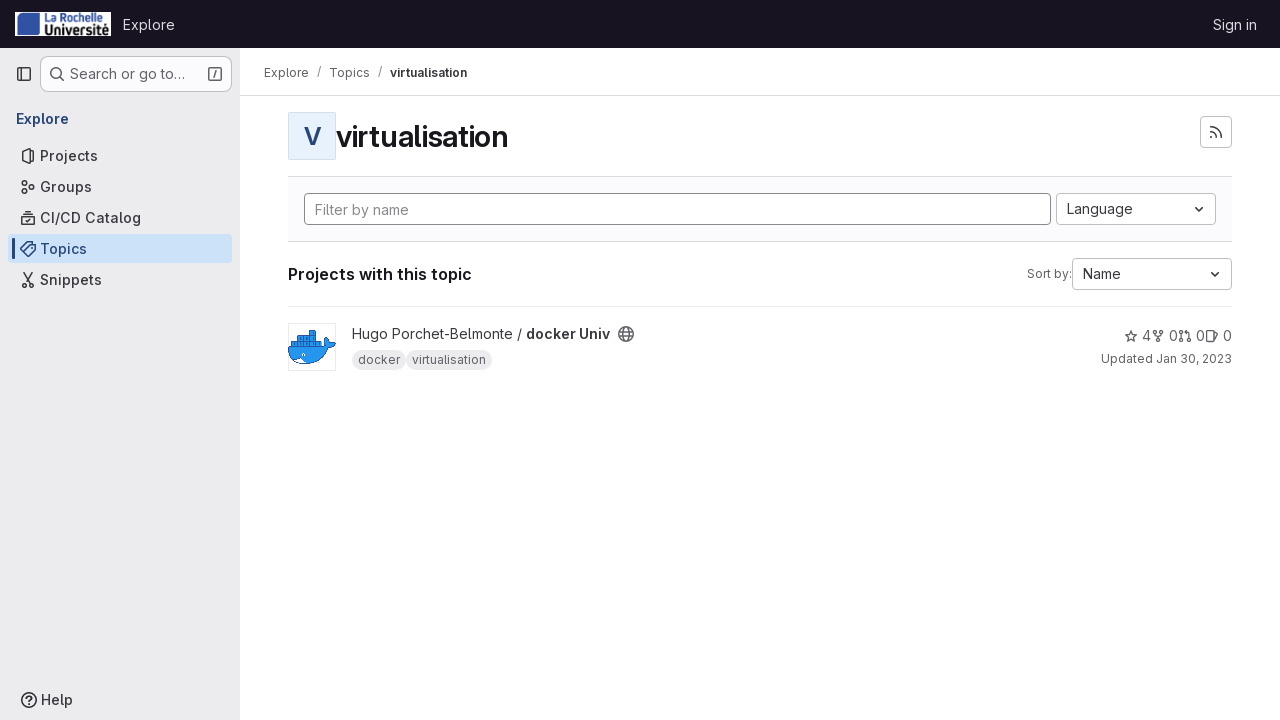

--- FILE ---
content_type: text/javascript; charset=utf-8
request_url: https://gitlab.univ-lr.fr/assets/webpack/commons-pages.admin.groups.index-pages.admin.projects.index-pages.dashboard.groups.index-pages.dashb-d18d9104.6ae16909.chunk.js
body_size: 19370
content:
(this.webpackJsonp=this.webpackJsonp||[]).push([["commons-pages.admin.groups.index-pages.admin.projects.index-pages.dashboard.groups.index-pages.dashb-d18d9104","a9b73706","8ed0f8bf"],{"1I5c":function(t,e,n){"use strict";var i=n("7e18"),o=n("hvGG"),r=n("d85j"),s=n("NnjE"),l=n("4qOP"),a={name:"GlSearchBoxByType",components:{GlClearIconButton:i.a,GlIcon:r.a,GlFormInput:o.a,GlLoadingIcon:s.a},inheritAttrs:!1,model:{prop:"value",event:"input"},props:{value:{type:String,required:!1,default:""},borderless:{type:Boolean,required:!1,default:!1},clearButtonTitle:{type:String,required:!1,default:function(){return Object(l.b)("GlSearchBoxByType.clearButtonTitle","Clear")}},disabled:{type:Boolean,required:!1,default:!1},isLoading:{type:Boolean,required:!1,default:!1},tooltipContainer:{required:!1,default:!1,validator:function(t){return!1===t||"string"==typeof t||t instanceof HTMLElement}}},computed:{inputAttributes(){const t={type:"search",placeholder:Object(l.b)("GlSearchBoxByType.input.placeholder","Search"),...this.$attrs};return t["aria-label"]||(t["aria-label"]=t.placeholder),t},hasValue(){return Boolean(this.value.length)},inputListeners(){return{...this.$listeners,input:this.onInput,focusin:this.onFocusin,focusout:this.onFocusout}},showClearButton(){return this.hasValue&&!this.disabled}},methods:{isInputOrClearButton(t){var e,n;return t===(null===(e=this.$refs.input)||void 0===e?void 0:e.$el)||t===(null===(n=this.$refs.clearButton)||void 0===n?void 0:n.$el)},clearInput(){this.onInput(""),this.focusInput()},focusInput(){this.$refs.input.$el.focus()},onInput(t){this.$emit("input",t)},onFocusout(t){const{relatedTarget:e}=t;this.isInputOrClearButton(e)||this.$emit("focusout",t)},onFocusin(t){const{relatedTarget:e}=t;this.isInputOrClearButton(e)||this.$emit("focusin",t)}}},c=n("tBpV"),u=Object(c.a)(a,(function(){var t=this,e=t._self._c;return e("div",{staticClass:"gl-search-box-by-type"},[e("gl-icon",{staticClass:"gl-search-box-by-type-search-icon",attrs:{name:"search",variant:"subtle"}}),t._v(" "),e("gl-form-input",t._g(t._b({ref:"input",class:{"gl-search-box-by-type-input":!t.borderless,"gl-search-box-by-type-input-borderless":t.borderless},attrs:{value:t.value,disabled:t.disabled}},"gl-form-input",t.inputAttributes,!1),t.inputListeners)),t._v(" "),t.isLoading||t.showClearButton?e("div",{staticClass:"gl-search-box-by-type-right-icons"},[t.isLoading?e("gl-loading-icon",{staticClass:"gl-search-box-by-type-loading-icon"}):t._e(),t._v(" "),t.showClearButton?e("gl-clear-icon-button",{ref:"clearButton",staticClass:"gl-search-box-by-type-clear gl-clear-icon-button",attrs:{title:t.clearButtonTitle,"tooltip-container":t.tooltipContainer},on:{click:function(e){return e.stopPropagation(),t.clearInput.apply(null,arguments)},focusin:t.onFocusin,focusout:t.onFocusout}}):t._e()],1):t._e()],1)}),[],!1,null,null,null);e.a=u.exports},"3CjL":function(t,e,n){var i=n("6+df"),o=n("3ftC");t.exports=function(t,e,n){return void 0===n&&(n=e,e=void 0),void 0!==n&&(n=(n=o(n))==n?n:0),void 0!==e&&(e=(e=o(e))==e?e:0),i(o(t),e,n)}},"6+df":function(t,e){t.exports=function(t,e,n){return t==t&&(void 0!==n&&(t=t<=n?t:n),void 0!==e&&(t=t>=e?t:e)),t}},"7e18":function(t,e,n){"use strict";var i=n("zIFf"),o=n("CbCZ"),r=n("4qOP"),s={name:"ClearIconButton",components:{GlButton:o.a},directives:{GlTooltip:i.a},props:{title:{type:String,required:!1,default:function(){return Object(r.b)("ClearIconButton.title","Clear")}},tooltipContainer:{required:!1,default:!1,validator:function(t){return!1===t||"string"==typeof t||t instanceof HTMLElement}}}},l=n("tBpV"),a=Object(l.a)(s,(function(){return(0,this._self._c)("gl-button",this._g({directives:[{name:"gl-tooltip",rawName:"v-gl-tooltip.hover",value:{container:this.tooltipContainer},expression:"{ container: tooltipContainer }",modifiers:{hover:!0}}],staticClass:"gl-clear-icon-button",attrs:{variant:"default",category:"tertiary",size:"small",name:"clear",icon:"clear",title:this.title,"aria-label":this.title}},this.$listeners))}),[],!1,null,null,null);e.a=a.exports},"93nq":function(t,e,n){"use strict";n("Tznw"),n("IYH6"),n("6yen"),n("OeRx"),n("l/dT"),n("RqS2"),n("Zy7a"),n("cjZU"),n("OAhk"),n("X42P"),n("mHhP"),n("fn0I"),n("UB/6"),n("imhG"),n("B++/"),n("z6RN"),n("47t/"),n("UezY"),n("hG7+"),n("3UXl"),n("iyoE"),n("v2fZ"),n("aFm2"),n("R9qC"),n("ZzK0"),n("BzOf");var i=n("3CjL"),o=n.n(i),r=n("o4PY"),s=n.n(r),l=n("mpVB"),a=n("RK7s"),c=n("q3oM"),u=n("CbCZ"),d=n("NnjE"),f=n("gFTu"),h=n("1I5c"),g=n("b1NL"),p=n("4qOP"),m=n("d85j"),b={name:"GlListboxItem",components:{GlIcon:m.a},props:{isSelected:{type:Boolean,default:!1,required:!1},isFocused:{type:Boolean,default:!1,required:!1},isCheckCentered:{type:Boolean,required:!1,default:!1},isHighlighted:{type:Boolean,default:!1,required:!1}},computed:{checkedClasses(){return this.isCheckCentered?"":"gl-mt-3 gl-self-start"}},methods:{toggleSelection(){this.$emit("select",!this.isSelected)},onKeydown(t){const{code:e}=t;e!==a.d&&e!==a.n||(Object(l.j)(t),this.toggleSelection())}}},y=n("tBpV"),v=Object(y.a)(b,(function(){var t=this,e=t._self._c;return e("li",{class:["gl-new-dropdown-item",{"gl-new-dropdown-item-highlighted":t.isHighlighted}],attrs:{role:"option",tabindex:t.isFocused?0:-1,"aria-selected":t.isSelected},on:{click:t.toggleSelection,keydown:t.onKeydown}},[e("span",{staticClass:"gl-new-dropdown-item-content"},[e("gl-icon",{class:["gl-new-dropdown-item-check-icon",{"gl-invisible":!t.isSelected},t.checkedClasses],attrs:{name:"mobile-issue-close","data-testid":"dropdown-item-checkbox"}}),t._v(" "),e("span",{staticClass:"gl-new-dropdown-item-text-wrapper"},[t._t("default")],2)],1)])}),[],!1,null,null,null).exports,x={name:"GlListboxSearchInput",components:{GlClearIconButton:n("7e18").a,GlIcon:m.a},inheritAttrs:!1,model:{prop:"value",event:"input"},props:{value:{type:String,required:!1,default:""},placeholder:{type:String,required:!1,default:"Search"}},computed:{hasValue(){return Boolean(this.value.length)},inputListeners(){var t=this;return{...this.$listeners,input:function(e){t.$emit("input",e.target.value)}}}},methods:{clearInput(){this.$emit("input",""),this.focusInput()},focusInput(){this.$refs.input.focus()}}},w=Object(y.a)(x,(function(){var t=this,e=t._self._c;return e("div",{staticClass:"gl-listbox-search"},[e("gl-icon",{staticClass:"gl-listbox-search-icon",attrs:{name:"search-sm",size:12}}),t._v(" "),e("input",t._g(t._b({ref:"input",staticClass:"gl-listbox-search-input",attrs:{type:"search","aria-label":t.placeholder,placeholder:t.placeholder},domProps:{value:t.value}},"input",t.$attrs,!1),t.inputListeners)),t._v(" "),t.hasValue?e("gl-clear-icon-button",{staticClass:"gl-listbox-search-clear-button",on:{click:function(e){return e.stopPropagation(),t.clearInput.apply(null,arguments)}}}):t._e()],1)}),[],!1,null,null,null).exports,O={name:"GlListboxGroup",props:{name:{type:String,required:!0},textSrOnly:{type:Boolean,required:!1,default:!1}},created(){this.nameId=s()("gl-listbox-group-")}},S=Object(y.a)(O,(function(){var t=this,e=t._self._c;return e("ul",{staticClass:"gl-mb-0 gl-pl-0",attrs:{role:"group","aria-labelledby":t.nameId}},[e("li",{staticClass:"gl-pb-2 gl-pl-4 gl-pt-3 gl-text-sm gl-font-bold gl-text-strong",class:{"gl-sr-only":t.textSrOnly},attrs:{id:t.nameId,role:"presentation"}},[t._t("group-label",(function(){return[t._v(t._s(t.name))]}))],2),t._v(" "),t._t("default")],2)}),[],!1,null,null,null).exports,I=n("Mb0h");const C=Symbol("null-key"),_=["gl-border-t-1","gl-border-t-solid","gl-border-t-dropdown-divider","gl-pt-1","gl-mt-2"];var j={name:"GlCollapsibleListbox",HEADER_ITEMS_BORDER_CLASSES:["gl-border-b-1","gl-border-b-solid","gl-border-b-dropdown-divider"],events:{GL_DROPDOWN_SHOWN:a.i,GL_DROPDOWN_HIDDEN:a.h},components:{GlBaseDropdown:g.a,GlListboxItem:v,GlListboxGroup:S,GlButton:u.a,GlSearchBoxByType:h.a,GlListboxSearchInput:w,GlLoadingIcon:d.a,GlIntersectionObserver:f.a},model:{prop:"selected",event:"select"},props:{items:{type:Array,required:!1,default:function(){return[]},validator:I.c},selected:{type:[Array,String,Number,null],required:!1,default:function(){return[]}},multiple:{type:Boolean,required:!1,default:!1},toggleText:{type:String,required:!1,default:""},textSrOnly:{type:Boolean,required:!1,default:!1},headerText:{type:String,required:!1,default:""},category:{type:String,required:!1,default:c.o.primary,validator:function(t){return t in c.o}},variant:{type:String,required:!1,default:c.y.default,validator:function(t){return t in c.y}},size:{type:String,required:!1,default:"medium",validator:function(t){return t in c.p}},icon:{type:String,required:!1,default:""},disabled:{type:Boolean,required:!1,default:!1},loading:{type:Boolean,required:!1,default:!1},toggleClass:{type:[String,Array,Object],required:!1,default:null},noCaret:{type:Boolean,required:!1,default:!1},placement:{type:String,required:!1,default:"bottom-start",validator:function(t){return Object.keys(c.x).includes(t)}},isCheckCentered:{type:Boolean,required:!1,default:!1},toggleId:{type:String,required:!1,default:null},toggleAriaLabelledBy:{type:String,required:!1,default:null},listAriaLabelledBy:{type:String,required:!1,default:null},searchable:{type:Boolean,required:!1,default:!1},searching:{type:Boolean,required:!1,default:!1},infiniteScroll:{type:Boolean,required:!1,default:!1},totalItems:{type:Number,required:!1,default:null},infiniteScrollLoading:{type:Boolean,required:!1,default:!1},noResultsText:{type:String,required:!1,default:"No results found"},searchPlaceholder:{type:String,required:!1,default:"Search"},resetButtonLabel:{type:String,required:!1,default:""},showSelectAllButtonLabel:{type:String,required:!1,default:""},block:{type:Boolean,required:!1,default:!1},dropdownOffset:{type:[Number,Object],required:!1,default:void 0},fluidWidth:{type:Boolean,required:!1,default:!1},positioningStrategy:{type:String,required:!1,default:a.l,validator:function(t){return[a.l,a.m].includes(t)}},startOpened:{type:Boolean,required:!1,default:!1},srOnlyResultsLabel:{type:Function,required:!1,default:Object(p.c)("GlCollapsibleListbox.srOnlyResultsLabel","%d result","%d results")}},data:()=>({selectedValues:[],listboxId:s()("listbox-"),searchInputId:s()("listbox-search-input-"),nextFocusedItemIndex:null,searchStr:"",topBoundaryVisible:!0,bottomBoundaryVisible:!0,activeItemId:null,itemIds:new Map}),computed:{ariaLabelledByID(){return this.searchable?this.searchInputId:this.listAriaLabelledBy||this.headerId||this.toggleIdComputed},toggleIdComputed(){return this.toggleId||s()("dropdown-toggle-btn-")},listboxTag(){return!this.hasItems||Object(I.b)(this.items[0])?"ul":"div"},listboxClasses(){return{"top-scrim-visible":!this.topBoundaryVisible,"bottom-scrim-visible":!this.bottomBoundaryVisible,[a.f]:!0}},itemTag(){return"ul"===this.listboxTag?"li":"div"},flattenedOptions(){return Object(I.a)(this.items)},searchHasOptions(){return this.flattenedOptions.length>0&&this.searchStr},hasItems(){return this.items.length>0},listboxToggleText(){var t,e=this;return this.toggleText?this.toggleText:!this.multiple&&this.selectedValues.length?null===(t=this.flattenedOptions.find((function({value:t}){return t===e.selectedValues[0]})))||void 0===t?void 0:t.text:""},selectedIndices(){var t=this;return this.selectedValues.map((function(e){return t.flattenedOptions.findIndex((function({value:t}){return t===e}))})).filter((function(t){return-1!==t})).sort()},showList(){return this.flattenedOptions.length&&!this.searching},showNoResultsText(){return!this.flattenedOptions.length&&!this.searching},announceSRSearchResults(){return this.searchable&&!this.showNoResultsText},headerId(){return this.headerText&&s()("listbox-header-")},showResetButton(){return!!this.resetButtonLabel&&(!!this.hasItems&&(!(!this.selected||0===this.selected.length)&&!this.showSelectAllButton))},showSelectAllButton(){return!!this.showSelectAllButtonLabel&&(!!this.multiple&&(!!this.hasItems&&this.selected.length!==this.flattenedOptions.length))},showIntersectionObserver(){return this.infiniteScroll&&!this.infiniteScrollLoading&&!this.loading&&!this.searching},isBusy(){return this.infiniteScrollLoading||this.loading||this.searching},hasCustomToggle(){return Boolean(this.$scopedSlots.toggle)},hasSelection(){return Boolean(this.selectedValues.length)},toggleButtonClasses(){const t=[this.toggleClass];return this.hasSelection||t.push("!gl-text-subtle"),t},hasHeader(){return this.headerText||this.searchable},hasFooter(){return Boolean(this.$scopedSlots.footer)},loadingAnnouncementText(){return this.infiniteScrollLoading?Object(p.b)("GlCollapsibleListbox.loadingAnnouncementText.loadingMoreItems","Loading more items"):this.searching?Object(p.b)("GlCollapsibleListbox.loadingAnnouncementText.searching","Searching"):this.loading?Object(p.b)("GlCollapsibleListbox.loadingAnnouncementText.loadingItems","Loading items"):""}},watch:{selected:{immediate:!0,handler(t){Array.isArray(t)?this.selectedValues=[...t]:this.selectedValues=[t]}},items:{handler(){var t=this;this.$nextTick((function(){t.observeScroll(),t.searchHasOptions?t.nextFocusedItemIndex=0:t.nextFocusedItemIndex=null}))}}},mounted(){this.startOpened&&this.open(),this.observeScroll()},beforeDestroy(){var t;null===(t=this.scrollObserver)||void 0===t||t.disconnect()},methods:{open(){this.$refs.baseDropdown.open()},close(){this.$refs.baseDropdown.close()},groupClasses:t=>0===t?null:_,onShow(){var t;if(this.searchable){if(this.focusSearchInput(),this.searchHasOptions){this.nextFocusedItemIndex=0;const t=this.flattenedOptions[0];this.activeItemId=this.generateItemId(t)}}else this.focusItem(null!==(t=this.selectedIndices[0])&&void 0!==t?t:0,this.getFocusableListItemElements());this.$emit(a.i)},onHide(){this.$emit(a.h),this.nextFocusedItemIndex=null},getNextIndex:(t,e,n)=>e===a.b?t>0?t-1:n-1:t<n-1?t+1:0,handleListNavigation(t,e){var n;const i=null!==(n=this.nextFocusedItemIndex)&&void 0!==n?n:-1,o=this.getNextIndex(i,t,e.length);this.focusItem(o,e,this.searchable)},onKeydown(t){const{code:e,target:n}=t,i=this.getFocusableListItemElements();if(i.length<1)return;const o=n.matches(".gl-listbox-search-input");let r=!0;switch(e){case a.j:!this.searchable&&o||this.focusItem(0,i,this.searchable);break;case a.c:!this.searchable&&o||this.focusItem(i.length-1,i,this.searchable);break;case a.b:if(o&&!this.searchable)return;this.handleListNavigation(a.b,i);break;case a.a:o&&!this.searchable?this.focusItem(0,i):this.handleListNavigation(a.a,i);break;case a.d:if(o){if(i.length>0&&null!==this.nextFocusedItemIndex){const t=this.flattenedOptions[this.nextFocusedItemIndex];this.onSelect(t,!this.isSelected(t))}}else r=!1;break;default:r=!1}r&&Object(l.j)(t)},getFocusableListItemElements(){var t;const e=null===(t=this.$refs.list)||void 0===t?void 0:t.querySelectorAll('[role="option"]');return Array.from(e||[])},focusNextItem(t,e,n){const{target:i}=t,r=e.indexOf(i),s=o()(r+n,0,e.length-1);this.focusItem(s,e)},focusItem(t,e,n=!1){var i=this;this.nextFocusedItemIndex=t;const o=this.flattenedOptions[t];var r;(this.activeItemId=o?this.generateItemId(o):null,n)||(null===(r=e[t])||void 0===r||r.focus());this.$nextTick((function(){i.scrollActiveItemIntoView()}))},focusSearchInput(){this.$refs.searchBox.focusInput()},onSelect(t,e){this.multiple?this.onMultiSelect(t.value,e):this.onSingleSelect(t.value,e)},isHighlighted(t){return this.nextFocusedItemIndex===this.flattenedOptions.indexOf(t)},isSelected(t){return this.selectedValues.some((function(e){return e===t.value}))},isFocused(t){return this.nextFocusedItemIndex===this.flattenedOptions.indexOf(t)},onSingleSelect(t,e){e&&this.$emit("select",t),this.closeAndFocus()},onMultiSelect(t,e){e?this.$emit("select",[...this.selectedValues,t]):this.$emit("select",this.selectedValues.filter((function(e){return e!==t})))},search(t){this.$emit("search",t)},onResetButtonClicked(){this.$emit("reset")},onSelectAllButtonClicked(){this.$emit("select-all")},closeAndFocus(){this.$refs.baseDropdown.closeAndFocus()},onIntersectionObserverAppear(){this.$emit("bottom-reached")},listboxItemKey:t=>null===t.value?C:t.value,listboxItemMoreItemsAriaAttributes(t){return null===this.totalItems?{}:{"aria-setsize":this.totalItems,"aria-posinset":t+1}},observeScroll(){var t,e=this;const n={rootMargin:"8px",root:this.$refs.list,threshold:1};null===(t=this.scrollObserver)||void 0===t||t.disconnect();const i=new IntersectionObserver((function(t){t.forEach((function(t){var n;e[null===(n=t.target)||void 0===n?void 0:n.$__visibilityProp]=t.isIntersecting}))}),n),o=this.$refs["top-boundary"],r=this.$refs["bottom-boundary"];o&&(o.$__visibilityProp="topBoundaryVisible",i.observe(o)),r&&(r.$__visibilityProp="bottomBoundaryVisible",i.observe(r)),this.scrollObserver=i},isOption:I.b,generateItemId(t){const e=null===t.value?C:t.value;return this.itemIds.has(e)||this.itemIds.set(e,s()("listbox-item-")),this.itemIds.get(e)},scrollActiveItemIntoView(){const t=this.$refs.list;if(!this.activeItemId||!this.searchable||!t)return;const e=document.getElementById(this.activeItemId);if(!e)return;const n=t.getBoundingClientRect(),i=e.getBoundingClientRect(),o=e.offsetTop;i.top<n.top?t.scrollTo({top:o-30,behavior:"smooth"}):i.bottom>n.bottom&&t.scrollTo({top:o-n.height+e.offsetHeight+30,behavior:"smooth"})}}},B=Object(y.a)(j,(function(){var t=this,e=t._self._c;return e("gl-base-dropdown",{ref:"baseDropdown",attrs:{"aria-haspopup":"listbox","aria-labelledby":t.toggleAriaLabelledBy,block:t.block,"toggle-id":t.toggleIdComputed,"toggle-text":t.listboxToggleText,"toggle-class":t.toggleButtonClasses,"text-sr-only":t.textSrOnly,category:t.category,variant:t.variant,size:t.size,icon:t.icon,disabled:t.disabled,loading:t.loading,"no-caret":t.noCaret,placement:t.placement,offset:t.dropdownOffset,"fluid-width":t.fluidWidth,"positioning-strategy":t.positioningStrategy},on:t._d({},[t.$options.events.GL_DROPDOWN_SHOWN,t.onShow,t.$options.events.GL_DROPDOWN_HIDDEN,t.onHide]),scopedSlots:t._u([t.hasCustomToggle?{key:"toggle",fn:function(){return[t._t("toggle")]},proxy:!0}:null,{key:"default",fn:function({visible:n}){return[t.headerText?e("div",{staticClass:"gl-flex gl-min-h-8 gl-items-center !gl-p-4",class:t.$options.HEADER_ITEMS_BORDER_CLASSES},[e("div",{staticClass:"gl-grow gl-pr-2 gl-text-sm gl-font-bold gl-text-strong",attrs:{id:t.headerId,"data-testid":"listbox-header-text"}},[t._v("\n        "+t._s(t.headerText)+"\n      ")]),t._v(" "),t.showResetButton?e("gl-button",{staticClass:"!gl-m-0 !gl-w-auto gl-max-w-1/2 gl-flex-shrink-0 gl-text-ellipsis !gl-px-2 !gl-text-sm focus:!gl-focus-inset",attrs:{category:"tertiary",size:"small","data-testid":"listbox-reset-button"},on:{click:t.onResetButtonClicked}},[t._v("\n        "+t._s(t.resetButtonLabel)+"\n      ")]):t._e(),t._v(" "),t.showSelectAllButton?e("gl-button",{staticClass:"!gl-m-0 !gl-w-auto gl-max-w-1/2 gl-flex-shrink-0 gl-text-ellipsis !gl-px-2 !gl-text-sm focus:!gl-focus-inset",attrs:{category:"tertiary",size:"small","data-testid":"listbox-select-all-button"},on:{click:t.onSelectAllButtonClicked}},[t._v("\n        "+t._s(t.showSelectAllButtonLabel)+"\n      ")]):t._e()],1):t._e(),t._v(" "),t.searchable?e("div",{class:t.$options.HEADER_ITEMS_BORDER_CLASSES},[e("gl-listbox-search-input",{ref:"searchBox",class:{"gl-listbox-topmost":!t.headerText},attrs:{id:t.searchInputId,"data-testid":"listbox-search-input",role:"combobox","aria-expanded":String(n),"aria-controls":t.listboxId,"aria-activedescendant":t.activeItemId,"aria-haspopup":"listbox",placeholder:t.searchPlaceholder},on:{input:t.search,keydown:[function(e){if(!e.type.indexOf("key")&&t._k(e.keyCode,"enter",13,e.key,"Enter"))return null;e.preventDefault()},t.onKeydown]},model:{value:t.searchStr,callback:function(e){t.searchStr=e},expression:"searchStr"}}),t._v(" "),t.searching?e("gl-loading-icon",{staticClass:"gl-my-3",attrs:{"data-testid":"listbox-search-loader",size:"md"}}):t._e()],1):t._e(),t._v(" "),t.showList?e(t.listboxTag,{ref:"list",tag:"component",staticClass:"gl-new-dropdown-contents gl-new-dropdown-contents-with-scrim-overlay",class:t.listboxClasses,attrs:{id:t.listboxId,"aria-busy":t.isBusy,"aria-labelledby":t.ariaLabelledByID,"aria-multiselectable":t.multiple?"true":void 0,role:"listbox",tabindex:"0"},on:{keydown:t.onKeydown}},[e(t.itemTag,{tag:"component",staticClass:"top-scrim-wrapper",attrs:{"aria-hidden":"true","data-testid":"top-scrim"}},[e("div",{staticClass:"top-scrim",class:{"top-scrim-light":!t.hasHeader,"top-scrim-dark":t.hasHeader}})]),t._v(" "),e(t.itemTag,{ref:"top-boundary",tag:"component",attrs:{"aria-hidden":"true"}}),t._v(" "),t._l(t.items,(function(n,i){return[t.isOption(n)?[e("gl-listbox-item",t._b({key:t.listboxItemKey(n),attrs:{id:t.generateItemId(n),"data-testid":"listbox-item-"+n.value,"is-highlighted":t.isHighlighted(n),"is-selected":t.isSelected(n),"is-focused":t.isFocused(n),"is-check-centered":t.isCheckCentered},on:{select:function(e){return t.onSelect(n,e)}}},"gl-listbox-item",t.listboxItemMoreItemsAriaAttributes(i),!1),[t._t("list-item",(function(){return[t._v("\n              "+t._s(n.text)+"\n            ")]}),{item:n})],2)]:[e("gl-listbox-group",{key:n.text,class:t.groupClasses(i),attrs:{name:n.text,"text-sr-only":n.textSrOnly},scopedSlots:t._u([t.$scopedSlots["group-label"]?{key:"group-label",fn:function(){return[t._t("group-label",null,{group:n})]},proxy:!0}:null],null,!0)},[t._v(" "),t._l(n.options,(function(n){return e("gl-listbox-item",{key:t.listboxItemKey(n),attrs:{id:t.generateItemId(n),"data-testid":"listbox-item-"+n.value,"is-highlighted":t.isHighlighted(n),"is-selected":t.isSelected(n),"is-focused":t.isFocused(n),"is-check-centered":t.isCheckCentered},on:{select:function(e){return t.onSelect(n,e)}}},[t._t("list-item",(function(){return[t._v("\n                "+t._s(n.text)+"\n              ")]}),{item:n})],2)}))],2)]]})),t._v(" "),t.infiniteScrollLoading?e(t.itemTag,{tag:"component"},[e("gl-loading-icon",{staticClass:"gl-my-3",attrs:{"data-testid":"listbox-infinite-scroll-loader",size:"md"}})],1):t._e(),t._v(" "),t.showIntersectionObserver?e("gl-intersection-observer",{on:{appear:t.onIntersectionObserverAppear}}):t._e(),t._v(" "),e(t.itemTag,{ref:"bottom-boundary",tag:"component",attrs:{"aria-hidden":"true"}}),t._v(" "),e(t.itemTag,{tag:"component",staticClass:"bottom-scrim-wrapper",attrs:{"aria-hidden":"true","data-testid":"bottom-scrim"}},[e("div",{staticClass:"bottom-scrim",class:{"!gl-rounded-none":t.hasFooter}})])],2):t._e(),t._v(" "),t.announceSRSearchResults?e("span",{staticClass:"gl-sr-only",attrs:{"data-testid":"listbox-number-of-results","aria-live":"assertive"}},[t._t("search-summary-sr-only",(function(){return[t._v("\n        "+t._s(t.srOnlyResultsLabel(t.flattenedOptions.length))+"\n      ")]}))],2):t._e(),t._v(" "),t.isBusy?e("span",{staticClass:"gl-sr-only",attrs:{"aria-live":"polite","data-testid":"listbox-loading-announcement"}},[t._v("\n      "+t._s(t.loadingAnnouncementText)+"\n    ")]):t.showNoResultsText?e("div",{staticClass:"gl-py-3 gl-pl-7 gl-pr-5 gl-text-base gl-text-subtle",attrs:{"aria-live":"assertive","data-testid":"listbox-no-results-text"}},[t._v("\n      "+t._s(t.noResultsText)+"\n    ")]):t._e(),t._v(" "),t._t("footer")]}}],null,!0)})}),[],!1,null,null,null);e.a=B.exports},"EF/t":function(t,e,n){"use strict";n.d(e,"h",(function(){return o})),n.d(e,"l",(function(){return r})),n.d(e,"k",(function(){return s})),n.d(e,"o",(function(){return l})),n.d(e,"m",(function(){return a})),n.d(e,"n",(function(){return c})),n.d(e,"a",(function(){return u})),n.d(e,"b",(function(){return d})),n.d(e,"d",(function(){return f})),n.d(e,"c",(function(){return h})),n.d(e,"i",(function(){return g})),n.d(e,"j",(function(){return p})),n.d(e,"e",(function(){return m})),n.d(e,"f",(function(){return b})),n.d(e,"g",(function(){return y}));var i=n("/lV4");const o={GROUP:"group",PROJECT:"project"},r=Object(i.a)("Name"),s=Object(i.a)("Created date"),l=Object(i.a)("Updated date"),a=Object(i.a)("Stars"),c=Object(i.a)("Storage size"),u="language",d="min_access_level",f="visibility_level",h="namespace_path",g="asc",p="desc",m="paginationKeyset",b="paginationOffset",y="page"},Mb0h:function(t,e,n){"use strict";n.d(e,"b",(function(){return l})),n.d(e,"c",(function(){return d})),n.d(e,"a",(function(){return u}));n("LdIe"),n("z6RN"),n("PTOk"),n("dHQd"),n("yoDG"),n("KeS/"),n("tWNI"),n("8d6S"),n("VwWG"),n("IYHS"),n("rIA9"),n("MViX"),n("zglm"),n("GDOA"),n("hlbI"),n("a0mT"),n("u3H1"),n("ta8/"),n("IKCR"),n("nmTw"),n("W2kU"),n("58fc"),n("7dtT"),n("Rhav"),n("uhEP"),n("eppl"),n("YSE1"),n("b+iX"),n("3UXl"),n("iyoE"),n("UezY"),n("hG7+");var i=n("6npM"),o=n.n(i),r=n("lx39"),s=n.n(r);const l=function(t){return Boolean(t)&&(s()(t.value)||o()(t.value)||null===t.value)},a=function({options:t}={}){return Array.isArray(t)&&t.every(l)},c=function(t){return t.length===new Set(t).size},u=function(t){return t.flatMap((function(t){return l(t)?t:t.options}))},d=function(t){return function(t){return t.every(l)||t.every(a)}(t)&&function(t){return c(u(t).map((function({value:t}){return t})))}(t)&&function(t){return c(t.filter(a).map((function({text:t}){return t})))}(t)}},Vz8y:function(t,e,n){"use strict";function i(){return"undefined"!=typeof window}function o(t){return l(t)?(t.nodeName||"").toLowerCase():"#document"}function r(t){var e;return(null==t||null==(e=t.ownerDocument)?void 0:e.defaultView)||window}function s(t){var e;return null==(e=(l(t)?t.ownerDocument:t.document)||window.document)?void 0:e.documentElement}function l(t){return!!i()&&(t instanceof Node||t instanceof r(t).Node)}function a(t){return!!i()&&(t instanceof Element||t instanceof r(t).Element)}function c(t){return!!i()&&(t instanceof HTMLElement||t instanceof r(t).HTMLElement)}function u(t){return!(!i()||"undefined"==typeof ShadowRoot)&&(t instanceof ShadowRoot||t instanceof r(t).ShadowRoot)}n.d(e,"a",(function(){return C})),n.d(e,"b",(function(){return w})),n.d(e,"c",(function(){return s})),n.d(e,"d",(function(){return T})),n.d(e,"e",(function(){return o})),n.d(e,"f",(function(){return _})),n.d(e,"g",(function(){return B})),n.d(e,"h",(function(){return j})),n.d(e,"i",(function(){return r})),n.d(e,"j",(function(){return x})),n.d(e,"k",(function(){return a})),n.d(e,"l",(function(){return c})),n.d(e,"m",(function(){return I})),n.d(e,"n",(function(){return f})),n.d(e,"o",(function(){return g})),n.d(e,"p",(function(){return m})),n.d(e,"q",(function(){return O}));const d=new Set(["inline","contents"]);function f(t){const{overflow:e,overflowX:n,overflowY:i,display:o}=C(t);return/auto|scroll|overlay|hidden|clip/.test(e+i+n)&&!d.has(o)}const h=new Set(["table","td","th"]);function g(t){return h.has(o(t))}const p=[":popover-open",":modal"];function m(t){return p.some(e=>{try{return t.matches(e)}catch(t){return!1}})}const b=["transform","translate","scale","rotate","perspective"],y=["transform","translate","scale","rotate","perspective","filter"],v=["paint","layout","strict","content"];function x(t){const e=O(),n=a(t)?C(t):t;return b.some(t=>!!n[t]&&"none"!==n[t])||!!n.containerType&&"normal"!==n.containerType||!e&&!!n.backdropFilter&&"none"!==n.backdropFilter||!e&&!!n.filter&&"none"!==n.filter||y.some(t=>(n.willChange||"").includes(t))||v.some(t=>(n.contain||"").includes(t))}function w(t){let e=j(t);for(;c(e)&&!I(e);){if(x(e))return e;if(m(e))return null;e=j(e)}return null}function O(){return!("undefined"==typeof CSS||!CSS.supports)&&CSS.supports("-webkit-backdrop-filter","none")}const S=new Set(["html","body","#document"]);function I(t){return S.has(o(t))}function C(t){return r(t).getComputedStyle(t)}function _(t){return a(t)?{scrollLeft:t.scrollLeft,scrollTop:t.scrollTop}:{scrollLeft:t.scrollX,scrollTop:t.scrollY}}function j(t){if("html"===o(t))return t;const e=t.assignedSlot||t.parentNode||u(t)&&t.host||s(t);return u(e)?e.host:e}function B(t,e,n){var i;void 0===e&&(e=[]),void 0===n&&(n=!0);const o=function t(e){const n=j(e);return I(n)?e.ownerDocument?e.ownerDocument.body:e.body:c(n)&&f(n)?n:t(n)}(t),s=o===(null==(i=t.ownerDocument)?void 0:i.body),l=r(o);if(s){const t=T(l);return e.concat(l,l.visualViewport||[],f(o)?o:[],t&&n?B(t):[])}return e.concat(o,B(o,[],n))}function T(t){return t.parent&&Object.getPrototypeOf(t.parent)?t.frameElement:null}},WrwP:function(t,e,n){"use strict";n.r(e),n.d(e,"getOverflowAncestors",(function(){return F.g})),n.d(e,"arrow",(function(){return ut})),n.d(e,"autoPlacement",(function(){return rt})),n.d(e,"autoUpdate",(function(){return nt})),n.d(e,"computePosition",(function(){return ht})),n.d(e,"detectOverflow",(function(){return it})),n.d(e,"flip",(function(){return lt})),n.d(e,"hide",(function(){return ct})),n.d(e,"inline",(function(){return dt})),n.d(e,"limitShift",(function(){return ft})),n.d(e,"offset",(function(){return ot})),n.d(e,"platform",(function(){return tt})),n.d(e,"shift",(function(){return st})),n.d(e,"size",(function(){return at}));const i=["top","right","bottom","left"],o=["start","end"],r=i.reduce((t,e)=>t.concat(e,e+"-"+o[0],e+"-"+o[1]),[]),s=Math.min,l=Math.max,a=Math.round,c=Math.floor,u=t=>({x:t,y:t}),d={left:"right",right:"left",bottom:"top",top:"bottom"},f={start:"end",end:"start"};function h(t,e,n){return l(t,s(e,n))}function g(t,e){return"function"==typeof t?t(e):t}function p(t){return t.split("-")[0]}function m(t){return t.split("-")[1]}function b(t){return"x"===t?"y":"x"}function y(t){return"y"===t?"height":"width"}const v=new Set(["top","bottom"]);function x(t){return v.has(p(t))?"y":"x"}function w(t){return b(x(t))}function O(t,e,n){void 0===n&&(n=!1);const i=m(t),o=w(t),r=y(o);let s="x"===o?i===(n?"end":"start")?"right":"left":"start"===i?"bottom":"top";return e.reference[r]>e.floating[r]&&(s=T(s)),[s,T(s)]}function S(t){return t.replace(/start|end/g,t=>f[t])}const I=["left","right"],C=["right","left"],_=["top","bottom"],j=["bottom","top"];function B(t,e,n,i){const o=m(t);let r=function(t,e,n){switch(t){case"top":case"bottom":return n?e?C:I:e?I:C;case"left":case"right":return e?_:j;default:return[]}}(p(t),"start"===n,i);return o&&(r=r.map(t=>t+"-"+o),e&&(r=r.concat(r.map(S)))),r}function T(t){return t.replace(/left|right|bottom|top/g,t=>d[t])}function k(t){return"number"!=typeof t?function(t){return{top:0,right:0,bottom:0,left:0,...t}}(t):{top:t,right:t,bottom:t,left:t}}function A(t){const{x:e,y:n,width:i,height:o}=t;return{width:i,height:o,top:n,left:e,right:e+i,bottom:n+o,x:e,y:n}}function L(t,e,n){let{reference:i,floating:o}=t;const r=x(e),s=w(e),l=y(s),a=p(e),c="y"===r,u=i.x+i.width/2-o.width/2,d=i.y+i.height/2-o.height/2,f=i[l]/2-o[l]/2;let h;switch(a){case"top":h={x:u,y:i.y-o.height};break;case"bottom":h={x:u,y:i.y+i.height};break;case"right":h={x:i.x+i.width,y:d};break;case"left":h={x:i.x-o.width,y:d};break;default:h={x:i.x,y:i.y}}switch(m(e)){case"start":h[s]-=f*(n&&c?-1:1);break;case"end":h[s]+=f*(n&&c?-1:1)}return h}async function R(t,e){var n;void 0===e&&(e={});const{x:i,y:o,platform:r,rects:s,elements:l,strategy:a}=t,{boundary:c="clippingAncestors",rootBoundary:u="viewport",elementContext:d="floating",altBoundary:f=!1,padding:h=0}=g(e,t),p=k(h),m=l[f?"floating"===d?"reference":"floating":d],b=A(await r.getClippingRect({element:null==(n=await(null==r.isElement?void 0:r.isElement(m)))||n?m:m.contextElement||await(null==r.getDocumentElement?void 0:r.getDocumentElement(l.floating)),boundary:c,rootBoundary:u,strategy:a})),y="floating"===d?{x:i,y:o,width:s.floating.width,height:s.floating.height}:s.reference,v=await(null==r.getOffsetParent?void 0:r.getOffsetParent(l.floating)),x=await(null==r.isElement?void 0:r.isElement(v))&&await(null==r.getScale?void 0:r.getScale(v))||{x:1,y:1},w=A(r.convertOffsetParentRelativeRectToViewportRelativeRect?await r.convertOffsetParentRelativeRectToViewportRelativeRect({elements:l,rect:y,offsetParent:v,strategy:a}):y);return{top:(b.top-w.top+p.top)/x.y,bottom:(w.bottom-b.bottom+p.bottom)/x.y,left:(b.left-w.left+p.left)/x.x,right:(w.right-b.right+p.right)/x.x}}function $(t,e){return{top:t.top-e.height,right:t.right-e.width,bottom:t.bottom-e.height,left:t.left-e.width}}function q(t){return i.some(e=>t[e]>=0)}function E(t){const e=s(...t.map(t=>t.left)),n=s(...t.map(t=>t.top));return{x:e,y:n,width:l(...t.map(t=>t.right))-e,height:l(...t.map(t=>t.bottom))-n}}const D=new Set(["left","top"]);var F=n("Vz8y");function H(t){const e=Object(F.a)(t);let n=parseFloat(e.width)||0,i=parseFloat(e.height)||0;const o=Object(F.l)(t),r=o?t.offsetWidth:n,s=o?t.offsetHeight:i,l=a(n)!==r||a(i)!==s;return l&&(n=r,i=s),{width:n,height:i,$:l}}function P(t){return Object(F.k)(t)?t:t.contextElement}function G(t){const e=P(t);if(!Object(F.l)(e))return u(1);const n=e.getBoundingClientRect(),{width:i,height:o,$:r}=H(e);let s=(r?a(n.width):n.width)/i,l=(r?a(n.height):n.height)/o;return s&&Number.isFinite(s)||(s=1),l&&Number.isFinite(l)||(l=1),{x:s,y:l}}const N=u(0);function V(t){const e=Object(F.i)(t);return Object(F.q)()&&e.visualViewport?{x:e.visualViewport.offsetLeft,y:e.visualViewport.offsetTop}:N}function z(t,e,n,i){void 0===e&&(e=!1),void 0===n&&(n=!1);const o=t.getBoundingClientRect(),r=P(t);let s=u(1);e&&(i?Object(F.k)(i)&&(s=G(i)):s=G(t));const l=function(t,e,n){return void 0===e&&(e=!1),!(!n||e&&n!==Object(F.i)(t))&&e}(r,n,i)?V(r):u(0);let a=(o.left+l.x)/s.x,c=(o.top+l.y)/s.y,d=o.width/s.x,f=o.height/s.y;if(r){const t=Object(F.i)(r),e=i&&Object(F.k)(i)?Object(F.i)(i):i;let n=t,o=Object(F.d)(n);for(;o&&i&&e!==n;){const t=G(o),e=o.getBoundingClientRect(),i=Object(F.a)(o),r=e.left+(o.clientLeft+parseFloat(i.paddingLeft))*t.x,s=e.top+(o.clientTop+parseFloat(i.paddingTop))*t.y;a*=t.x,c*=t.y,d*=t.x,f*=t.y,a+=r,c+=s,n=Object(F.i)(o),o=Object(F.d)(n)}}return A({width:d,height:f,x:a,y:c})}function W(t,e){const n=Object(F.f)(t).scrollLeft;return e?e.left+n:z(Object(F.c)(t)).left+n}function M(t,e,n){void 0===n&&(n=!1);const i=t.getBoundingClientRect();return{x:i.left+e.scrollLeft-(n?0:W(t,i)),y:i.top+e.scrollTop}}const K=new Set(["absolute","fixed"]);function U(t,e,n){let i;if("viewport"===e)i=function(t,e){const n=Object(F.i)(t),i=Object(F.c)(t),o=n.visualViewport;let r=i.clientWidth,s=i.clientHeight,l=0,a=0;if(o){r=o.width,s=o.height;const t=Object(F.q)();(!t||t&&"fixed"===e)&&(l=o.offsetLeft,a=o.offsetTop)}return{width:r,height:s,x:l,y:a}}(t,n);else if("document"===e)i=function(t){const e=Object(F.c)(t),n=Object(F.f)(t),i=t.ownerDocument.body,o=l(e.scrollWidth,e.clientWidth,i.scrollWidth,i.clientWidth),r=l(e.scrollHeight,e.clientHeight,i.scrollHeight,i.clientHeight);let s=-n.scrollLeft+W(t);const a=-n.scrollTop;return"rtl"===Object(F.a)(i).direction&&(s+=l(e.clientWidth,i.clientWidth)-o),{width:o,height:r,x:s,y:a}}(Object(F.c)(t));else if(Object(F.k)(e))i=function(t,e){const n=z(t,!0,"fixed"===e),i=n.top+t.clientTop,o=n.left+t.clientLeft,r=Object(F.l)(t)?G(t):u(1);return{width:t.clientWidth*r.x,height:t.clientHeight*r.y,x:o*r.x,y:i*r.y}}(e,n);else{const n=V(t);i={x:e.x-n.x,y:e.y-n.y,width:e.width,height:e.height}}return A(i)}function Y(t,e){const n=Object(F.h)(t);return!(n===e||!Object(F.k)(n)||Object(F.m)(n))&&("fixed"===Object(F.a)(n).position||Y(n,e))}function X(t,e,n){const i=Object(F.l)(e),o=Object(F.c)(e),r="fixed"===n,s=z(t,!0,r,e);let l={scrollLeft:0,scrollTop:0};const a=u(0);function c(){a.x=W(o)}if(i||!i&&!r)if(("body"!==Object(F.e)(e)||Object(F.n)(o))&&(l=Object(F.f)(e)),i){const t=z(e,!0,r,e);a.x=t.x+e.clientLeft,a.y=t.y+e.clientTop}else o&&c();r&&!i&&o&&c();const d=!o||i||r?u(0):M(o,l);return{x:s.left+l.scrollLeft-a.x-d.x,y:s.top+l.scrollTop-a.y-d.y,width:s.width,height:s.height}}function Z(t){return"static"===Object(F.a)(t).position}function Q(t,e){if(!Object(F.l)(t)||"fixed"===Object(F.a)(t).position)return null;if(e)return e(t);let n=t.offsetParent;return Object(F.c)(t)===n&&(n=n.ownerDocument.body),n}function J(t,e){const n=Object(F.i)(t);if(Object(F.p)(t))return n;if(!Object(F.l)(t)){let e=Object(F.h)(t);for(;e&&!Object(F.m)(e);){if(Object(F.k)(e)&&!Z(e))return e;e=Object(F.h)(e)}return n}let i=Q(t,e);for(;i&&Object(F.o)(i)&&Z(i);)i=Q(i,e);return i&&Object(F.m)(i)&&Z(i)&&!Object(F.j)(i)?n:i||Object(F.b)(t)||n}const tt={convertOffsetParentRelativeRectToViewportRelativeRect:function(t){let{elements:e,rect:n,offsetParent:i,strategy:o}=t;const r="fixed"===o,s=Object(F.c)(i),l=!!e&&Object(F.p)(e.floating);if(i===s||l&&r)return n;let a={scrollLeft:0,scrollTop:0},c=u(1);const d=u(0),f=Object(F.l)(i);if((f||!f&&!r)&&(("body"!==Object(F.e)(i)||Object(F.n)(s))&&(a=Object(F.f)(i)),Object(F.l)(i))){const t=z(i);c=G(i),d.x=t.x+i.clientLeft,d.y=t.y+i.clientTop}const h=!s||f||r?u(0):M(s,a,!0);return{width:n.width*c.x,height:n.height*c.y,x:n.x*c.x-a.scrollLeft*c.x+d.x+h.x,y:n.y*c.y-a.scrollTop*c.y+d.y+h.y}},getDocumentElement:F.c,getClippingRect:function(t){let{element:e,boundary:n,rootBoundary:i,strategy:o}=t;const r=[..."clippingAncestors"===n?Object(F.p)(e)?[]:function(t,e){const n=e.get(t);if(n)return n;let i=Object(F.g)(t,[],!1).filter(t=>Object(F.k)(t)&&"body"!==Object(F.e)(t)),o=null;const r="fixed"===Object(F.a)(t).position;let s=r?Object(F.h)(t):t;for(;Object(F.k)(s)&&!Object(F.m)(s);){const e=Object(F.a)(s),n=Object(F.j)(s);n||"fixed"!==e.position||(o=null);(r?!n&&!o:!n&&"static"===e.position&&!!o&&K.has(o.position)||Object(F.n)(s)&&!n&&Y(t,s))?i=i.filter(t=>t!==s):o=e,s=Object(F.h)(s)}return e.set(t,i),i}(e,this._c):[].concat(n),i],a=r[0],c=r.reduce((t,n)=>{const i=U(e,n,o);return t.top=l(i.top,t.top),t.right=s(i.right,t.right),t.bottom=s(i.bottom,t.bottom),t.left=l(i.left,t.left),t},U(e,a,o));return{width:c.right-c.left,height:c.bottom-c.top,x:c.left,y:c.top}},getOffsetParent:J,getElementRects:async function(t){const e=this.getOffsetParent||J,n=this.getDimensions,i=await n(t.floating);return{reference:X(t.reference,await e(t.floating),t.strategy),floating:{x:0,y:0,width:i.width,height:i.height}}},getClientRects:function(t){return Array.from(t.getClientRects())},getDimensions:function(t){const{width:e,height:n}=H(t);return{width:e,height:n}},getScale:G,isElement:F.k,isRTL:function(t){return"rtl"===Object(F.a)(t).direction}};function et(t,e){return t.x===e.x&&t.y===e.y&&t.width===e.width&&t.height===e.height}function nt(t,e,n,i){void 0===i&&(i={});const{ancestorScroll:o=!0,ancestorResize:r=!0,elementResize:a="function"==typeof ResizeObserver,layoutShift:u="function"==typeof IntersectionObserver,animationFrame:d=!1}=i,f=P(t),h=o||r?[...f?Object(F.g)(f):[],...Object(F.g)(e)]:[];h.forEach(t=>{o&&t.addEventListener("scroll",n,{passive:!0}),r&&t.addEventListener("resize",n)});const g=f&&u?function(t,e){let n,i=null;const o=Object(F.c)(t);function r(){var t;clearTimeout(n),null==(t=i)||t.disconnect(),i=null}return function a(u,d){void 0===u&&(u=!1),void 0===d&&(d=1),r();const f=t.getBoundingClientRect(),{left:h,top:g,width:p,height:m}=f;if(u||e(),!p||!m)return;const b={rootMargin:-c(g)+"px "+-c(o.clientWidth-(h+p))+"px "+-c(o.clientHeight-(g+m))+"px "+-c(h)+"px",threshold:l(0,s(1,d))||1};let y=!0;function v(e){const i=e[0].intersectionRatio;if(i!==d){if(!y)return a();i?a(!1,i):n=setTimeout(()=>{a(!1,1e-7)},1e3)}1!==i||et(f,t.getBoundingClientRect())||a(),y=!1}try{i=new IntersectionObserver(v,{...b,root:o.ownerDocument})}catch(t){i=new IntersectionObserver(v,b)}i.observe(t)}(!0),r}(f,n):null;let p,m=-1,b=null;a&&(b=new ResizeObserver(t=>{let[i]=t;i&&i.target===f&&b&&(b.unobserve(e),cancelAnimationFrame(m),m=requestAnimationFrame(()=>{var t;null==(t=b)||t.observe(e)})),n()}),f&&!d&&b.observe(f),b.observe(e));let y=d?z(t):null;return d&&function e(){const i=z(t);y&&!et(y,i)&&n();y=i,p=requestAnimationFrame(e)}(),n(),()=>{var t;h.forEach(t=>{o&&t.removeEventListener("scroll",n),r&&t.removeEventListener("resize",n)}),null==g||g(),null==(t=b)||t.disconnect(),b=null,d&&cancelAnimationFrame(p)}}const it=R,ot=function(t){return void 0===t&&(t=0),{name:"offset",options:t,async fn(e){var n,i;const{x:o,y:r,placement:s,middlewareData:l}=e,a=await async function(t,e){const{placement:n,platform:i,elements:o}=t,r=await(null==i.isRTL?void 0:i.isRTL(o.floating)),s=p(n),l=m(n),a="y"===x(n),c=D.has(s)?-1:1,u=r&&a?-1:1,d=g(e,t);let{mainAxis:f,crossAxis:h,alignmentAxis:b}="number"==typeof d?{mainAxis:d,crossAxis:0,alignmentAxis:null}:{mainAxis:d.mainAxis||0,crossAxis:d.crossAxis||0,alignmentAxis:d.alignmentAxis};return l&&"number"==typeof b&&(h="end"===l?-1*b:b),a?{x:h*u,y:f*c}:{x:f*c,y:h*u}}(e,t);return s===(null==(n=l.offset)?void 0:n.placement)&&null!=(i=l.arrow)&&i.alignmentOffset?{}:{x:o+a.x,y:r+a.y,data:{...a,placement:s}}}}},rt=function(t){return void 0===t&&(t={}),{name:"autoPlacement",options:t,async fn(e){var n,i,o;const{rects:s,middlewareData:l,placement:a,platform:c,elements:u}=e,{crossAxis:d=!1,alignment:f,allowedPlacements:h=r,autoAlignment:b=!0,...y}=g(t,e),v=void 0!==f||h===r?function(t,e,n){return(t?[...n.filter(e=>m(e)===t),...n.filter(e=>m(e)!==t)]:n.filter(t=>p(t)===t)).filter(n=>!t||(m(n)===t||!!e&&S(n)!==n))}(f||null,b,h):h,x=await R(e,y),w=(null==(n=l.autoPlacement)?void 0:n.index)||0,I=v[w];if(null==I)return{};const C=O(I,s,await(null==c.isRTL?void 0:c.isRTL(u.floating)));if(a!==I)return{reset:{placement:v[0]}};const _=[x[p(I)],x[C[0]],x[C[1]]],j=[...(null==(i=l.autoPlacement)?void 0:i.overflows)||[],{placement:I,overflows:_}],B=v[w+1];if(B)return{data:{index:w+1,overflows:j},reset:{placement:B}};const T=j.map(t=>{const e=m(t.placement);return[t.placement,e&&d?t.overflows.slice(0,2).reduce((t,e)=>t+e,0):t.overflows[0],t.overflows]}).sort((t,e)=>t[1]-e[1]),k=(null==(o=T.filter(t=>t[2].slice(0,m(t[0])?2:3).every(t=>t<=0))[0])?void 0:o[0])||T[0][0];return k!==a?{data:{index:w+1,overflows:j},reset:{placement:k}}:{}}}},st=function(t){return void 0===t&&(t={}),{name:"shift",options:t,async fn(e){const{x:n,y:i,placement:o}=e,{mainAxis:r=!0,crossAxis:s=!1,limiter:l={fn:t=>{let{x:e,y:n}=t;return{x:e,y:n}}},...a}=g(t,e),c={x:n,y:i},u=await R(e,a),d=x(p(o)),f=b(d);let m=c[f],y=c[d];if(r){const t="y"===f?"bottom":"right";m=h(m+u["y"===f?"top":"left"],m,m-u[t])}if(s){const t="y"===d?"bottom":"right";y=h(y+u["y"===d?"top":"left"],y,y-u[t])}const v=l.fn({...e,[f]:m,[d]:y});return{...v,data:{x:v.x-n,y:v.y-i,enabled:{[f]:r,[d]:s}}}}}},lt=function(t){return void 0===t&&(t={}),{name:"flip",options:t,async fn(e){var n,i;const{placement:o,middlewareData:r,rects:s,initialPlacement:l,platform:a,elements:c}=e,{mainAxis:u=!0,crossAxis:d=!0,fallbackPlacements:f,fallbackStrategy:h="bestFit",fallbackAxisSideDirection:m="none",flipAlignment:b=!0,...y}=g(t,e);if(null!=(n=r.arrow)&&n.alignmentOffset)return{};const v=p(o),w=x(l),I=p(l)===l,C=await(null==a.isRTL?void 0:a.isRTL(c.floating)),_=f||(I||!b?[T(l)]:function(t){const e=T(t);return[S(t),e,S(e)]}(l)),j="none"!==m;!f&&j&&_.push(...B(l,b,m,C));const k=[l,..._],A=await R(e,y),L=[];let $=(null==(i=r.flip)?void 0:i.overflows)||[];if(u&&L.push(A[v]),d){const t=O(o,s,C);L.push(A[t[0]],A[t[1]])}if($=[...$,{placement:o,overflows:L}],!L.every(t=>t<=0)){var q,E;const t=((null==(q=r.flip)?void 0:q.index)||0)+1,e=k[t];if(e){if(!("alignment"===d&&w!==x(e))||$.every(t=>x(t.placement)!==w||t.overflows[0]>0))return{data:{index:t,overflows:$},reset:{placement:e}}}let n=null==(E=$.filter(t=>t.overflows[0]<=0).sort((t,e)=>t.overflows[1]-e.overflows[1])[0])?void 0:E.placement;if(!n)switch(h){case"bestFit":{var D;const t=null==(D=$.filter(t=>{if(j){const e=x(t.placement);return e===w||"y"===e}return!0}).map(t=>[t.placement,t.overflows.filter(t=>t>0).reduce((t,e)=>t+e,0)]).sort((t,e)=>t[1]-e[1])[0])?void 0:D[0];t&&(n=t);break}case"initialPlacement":n=l}if(o!==n)return{reset:{placement:n}}}return{}}}},at=function(t){return void 0===t&&(t={}),{name:"size",options:t,async fn(e){var n,i;const{placement:o,rects:r,platform:a,elements:c}=e,{apply:u=(()=>{}),...d}=g(t,e),f=await R(e,d),h=p(o),b=m(o),y="y"===x(o),{width:v,height:w}=r.floating;let O,S;"top"===h||"bottom"===h?(O=h,S=b===(await(null==a.isRTL?void 0:a.isRTL(c.floating))?"start":"end")?"left":"right"):(S=h,O="end"===b?"top":"bottom");const I=w-f.top-f.bottom,C=v-f.left-f.right,_=s(w-f[O],I),j=s(v-f[S],C),B=!e.middlewareData.shift;let T=_,k=j;if(null!=(n=e.middlewareData.shift)&&n.enabled.x&&(k=C),null!=(i=e.middlewareData.shift)&&i.enabled.y&&(T=I),B&&!b){const t=l(f.left,0),e=l(f.right,0),n=l(f.top,0),i=l(f.bottom,0);y?k=v-2*(0!==t||0!==e?t+e:l(f.left,f.right)):T=w-2*(0!==n||0!==i?n+i:l(f.top,f.bottom))}await u({...e,availableWidth:k,availableHeight:T});const A=await a.getDimensions(c.floating);return v!==A.width||w!==A.height?{reset:{rects:!0}}:{}}}},ct=function(t){return void 0===t&&(t={}),{name:"hide",options:t,async fn(e){const{rects:n}=e,{strategy:i="referenceHidden",...o}=g(t,e);switch(i){case"referenceHidden":{const t=$(await R(e,{...o,elementContext:"reference"}),n.reference);return{data:{referenceHiddenOffsets:t,referenceHidden:q(t)}}}case"escaped":{const t=$(await R(e,{...o,altBoundary:!0}),n.floating);return{data:{escapedOffsets:t,escaped:q(t)}}}default:return{}}}}},ut=t=>({name:"arrow",options:t,async fn(e){const{x:n,y:i,placement:o,rects:r,platform:l,elements:a,middlewareData:c}=e,{element:u,padding:d=0}=g(t,e)||{};if(null==u)return{};const f=k(d),p={x:n,y:i},b=w(o),v=y(b),x=await l.getDimensions(u),O="y"===b,S=O?"top":"left",I=O?"bottom":"right",C=O?"clientHeight":"clientWidth",_=r.reference[v]+r.reference[b]-p[b]-r.floating[v],j=p[b]-r.reference[b],B=await(null==l.getOffsetParent?void 0:l.getOffsetParent(u));let T=B?B[C]:0;T&&await(null==l.isElement?void 0:l.isElement(B))||(T=a.floating[C]||r.floating[v]);const A=_/2-j/2,L=T/2-x[v]/2-1,R=s(f[S],L),$=s(f[I],L),q=R,E=T-x[v]-$,D=T/2-x[v]/2+A,F=h(q,D,E),H=!c.arrow&&null!=m(o)&&D!==F&&r.reference[v]/2-(D<q?R:$)-x[v]/2<0,P=H?D<q?D-q:D-E:0;return{[b]:p[b]+P,data:{[b]:F,centerOffset:D-F-P,...H&&{alignmentOffset:P}},reset:H}}}),dt=function(t){return void 0===t&&(t={}),{name:"inline",options:t,async fn(e){const{placement:n,elements:i,rects:o,platform:r,strategy:a}=e,{padding:c=2,x:u,y:d}=g(t,e),f=Array.from(await(null==r.getClientRects?void 0:r.getClientRects(i.reference))||[]),h=function(t){const e=t.slice().sort((t,e)=>t.y-e.y),n=[];let i=null;for(let t=0;t<e.length;t++){const o=e[t];!i||o.y-i.y>i.height/2?n.push([o]):n[n.length-1].push(o),i=o}return n.map(t=>A(E(t)))}(f),m=A(E(f)),b=k(c);const y=await r.getElementRects({reference:{getBoundingClientRect:function(){if(2===h.length&&h[0].left>h[1].right&&null!=u&&null!=d)return h.find(t=>u>t.left-b.left&&u<t.right+b.right&&d>t.top-b.top&&d<t.bottom+b.bottom)||m;if(h.length>=2){if("y"===x(n)){const t=h[0],e=h[h.length-1],i="top"===p(n),o=t.top,r=e.bottom,s=i?t.left:e.left,l=i?t.right:e.right;return{top:o,bottom:r,left:s,right:l,width:l-s,height:r-o,x:s,y:o}}const t="left"===p(n),e=l(...h.map(t=>t.right)),i=s(...h.map(t=>t.left)),o=h.filter(n=>t?n.left===i:n.right===e),r=o[0].top,a=o[o.length-1].bottom;return{top:r,bottom:a,left:i,right:e,width:e-i,height:a-r,x:i,y:r}}return m}},floating:i.floating,strategy:a});return o.reference.x!==y.reference.x||o.reference.y!==y.reference.y||o.reference.width!==y.reference.width||o.reference.height!==y.reference.height?{reset:{rects:y}}:{}}}},ft=function(t){return void 0===t&&(t={}),{options:t,fn(e){const{x:n,y:i,placement:o,rects:r,middlewareData:s}=e,{offset:l=0,mainAxis:a=!0,crossAxis:c=!0}=g(t,e),u={x:n,y:i},d=x(o),f=b(d);let h=u[f],m=u[d];const y=g(l,e),v="number"==typeof y?{mainAxis:y,crossAxis:0}:{mainAxis:0,crossAxis:0,...y};if(a){const t="y"===f?"height":"width",e=r.reference[f]-r.floating[t]+v.mainAxis,n=r.reference[f]+r.reference[t]-v.mainAxis;h<e?h=e:h>n&&(h=n)}if(c){var w,O;const t="y"===f?"width":"height",e=D.has(p(o)),n=r.reference[d]-r.floating[t]+(e&&(null==(w=s.offset)?void 0:w[d])||0)+(e?0:v.crossAxis),i=r.reference[d]+r.reference[t]+(e?0:(null==(O=s.offset)?void 0:O[d])||0)-(e?v.crossAxis:0);m<n?m=n:m>i&&(m=i)}return{[f]:h,[d]:m}}}},ht=(t,e,n)=>{const i=new Map,o={platform:tt,...n},r={...o.platform,_c:i};return(async(t,e,n)=>{const{placement:i="bottom",strategy:o="absolute",middleware:r=[],platform:s}=n,l=r.filter(Boolean),a=await(null==s.isRTL?void 0:s.isRTL(e));let c=await s.getElementRects({reference:t,floating:e,strategy:o}),{x:u,y:d}=L(c,i,a),f=i,h={},g=0;for(let n=0;n<l.length;n++){const{name:r,fn:p}=l[n],{x:m,y:b,data:y,reset:v}=await p({x:u,y:d,initialPlacement:i,placement:f,strategy:o,middlewareData:h,rects:c,platform:s,elements:{reference:t,floating:e}});u=null!=m?m:u,d=null!=b?b:d,h={...h,[r]:{...h[r],...y}},v&&g<=50&&(g++,"object"==typeof v&&(v.placement&&(f=v.placement),v.rects&&(c=!0===v.rects?await s.getElementRects({reference:t,floating:e,strategy:o}):v.rects),({x:u,y:d}=L(c,f,a))),n=-1)}return{x:u,y:d,placement:f,strategy:o,middlewareData:h}})(t,e,{...o,platform:r})}},XGVf:function(t,e,n){"use strict";n.d(e,"a",(function(){return a}));n("Tznw"),n("IYH6"),n("6yen"),n("OeRx"),n("l/dT"),n("RqS2"),n("Zy7a"),n("cjZU"),n("OAhk"),n("X42P"),n("mHhP"),n("fn0I"),n("UB/6"),n("imhG"),n("dHQd"),n("yoDG"),n("KeS/"),n("tWNI"),n("8d6S"),n("VwWG"),n("IYHS"),n("rIA9"),n("MViX"),n("zglm"),n("GDOA"),n("hlbI"),n("a0mT"),n("u3H1"),n("ta8/"),n("IKCR"),n("nmTw"),n("W2kU"),n("58fc"),n("7dtT"),n("Rhav"),n("uhEP"),n("eppl"),n("ZzK0"),n("z6RN"),n("BzOf"),n("LdIe"),n("PTOk"),n("UezY"),n("hG7+");const i=new Map,o=new Set;let r=null;const s=function(t){i.forEach((function({callback:e,eventTypes:n},i){const o="click"===t.type&&r||t;if(!i.contains(o.target)&&n.includes(t.type))try{e(t)}catch(t){0}})),"click"===t.type&&(r=null)},l=function(t){r=t};const a={bind:function(t,e){const{callback:n,eventTypes:a}=function({arg:t,value:e,modifiers:n}){const i=Object.keys(n);return{callback:e,eventTypes:i.length>0?i:["click"]}}(e);i.has(t)||(i.set(t,{callback:n,eventTypes:a}),function(t){t.forEach((function(t){o.has(t)||("click"===t&&document.addEventListener("mousedown",l),document.addEventListener(t,s,{capture:!0}),o.add(t))})),r=null}(a))},unbind:function(t){const e=i.get(t);var n;e&&(i.delete(t),(n=e.eventTypes).forEach((function(t){o.has(t)&&[...i.values()].every((function({eventTypes:e}){return!e.includes(t)}))&&(document.removeEventListener(t,s),o.delete(t))})),n.includes("click")&&!o.has("click")&&document.removeEventListener("mousedown",l))}}},b1NL:function(t,e,n){"use strict";var i=n("z1/B").b,o=n("tBpV"),r=Object(o.a)(i,(function(){var t=this,e=t._self._c;return e("div",{directives:[{name:"outside",rawName:"v-outside.click.focusin",value:t.close,expression:"close",modifiers:{click:!0,focusin:!0}}],class:[t.$options.BASE_DROPDOWN_CLASS,{"!gl-block":t.block}]},[e(t.toggleComponent,t._g(t._b({ref:"toggle",tag:"component",attrs:{id:t.toggleId,"data-testid":"base-dropdown-toggle"}},"component",t.toggleAttributes,!1),t.toggleListeners),[t._t("toggle",(function(){return[e("span",{staticClass:"gl-new-dropdown-button-text",class:{"gl-sr-only":t.textSrOnly}},[t._v("\n        "+t._s(t.toggleText)+"\n      ")]),t._v(" "),t.noCaret?t._e():e("gl-icon",{staticClass:"gl-button-icon gl-new-dropdown-chevron",attrs:{name:"chevron-down"}})]}))],2),t._v(" "),e("div",{ref:"content",staticClass:"gl-new-dropdown-panel",class:t.panelClasses,attrs:{id:t.baseDropdownId,"data-testid":"base-dropdown-menu"},on:{keydown:function(e){return!e.type.indexOf("key")&&t._k(e.keyCode,"esc",27,e.key,["Esc","Escape"])?null:(e.stopPropagation(),e.preventDefault(),t.closeAndFocus.apply(null,arguments))}}},[e("div",{ref:"dropdownArrow",staticClass:"gl-new-dropdown-arrow"}),t._v(" "),e("div",{staticClass:"gl-new-dropdown-inner"},[t._t("default",null,{visible:t.visible})],2)])],1)}),[],!1,null,null,null);e.a=r.exports},gFTu:function(t,e,n){"use strict";n("ZzK0"),n("z6RN"),n("BzOf");var i=n("htNe");const o=n.n(i)()((function(t){return new IntersectionObserver((function(t){t.forEach((function(t){t.target.$_gl_intersectionHandler(t)}))}),t||{})}));var r={name:"GlIntersectionObserver",props:{options:{type:Object,required:!1,default:null}},mounted(){var t=this;const e=o(this.options);this.$el.$_gl_intersectionHandler=function(e){t.$emit("update",e),e.isIntersecting?t.$emit("appear"):t.$emit("disappear")},this.$el.$_gl_intersectionObserver=e,e.observe(this.$el)},destroyed(){this.$el.$_gl_intersectionObserver.unobserve(this.$el),delete this.$el.$_gl_intersectionHandler,delete this.$el.$_gl_intersectionObserver},getObserver:o},s=n("tBpV"),l=Object(s.a)(r,(function(){return(0,this._self._c)("div",[this._t("default")],2)}),[],!1,null,null,null);e.a=l.exports},xYWK:function(t,e,n){"use strict";n("3UXl"),n("iyoE");var i=n("P3VF"),o=n("/lV4"),r=n("C1Tf"),s=n("rl6x"),l=n("RXYC"),a=n("W4cT"),c={components:{FilteredSearchBar:r.a,GlSorting:i.a},props:{filteredSearchTokens:{type:Array,required:!0},filteredSearchQuery:{type:Object,required:!0},filteredSearchTermKey:{type:String,required:!0},filteredSearchNamespace:{type:String,required:!0},filteredSearchRecentSearchesStorageKey:{type:String,required:!0,validator:t=>[s.a,s.b].includes(t)},sortOptions:{type:Array,required:!1,default:()=>[]},activeSortOption:{type:Object,required:!0},isAscending:{type:Boolean,required:!0},searchInputPlaceholder:{type:String,required:!1,default:Object(o.a)("Filter or search (3 character minimum)")}},computed:{filteredSearchValue(){const t=Object(l.d)(Object(l.h)(this.filteredSearchQuery,{filteredSearchTermKey:this.filteredSearchTermKey,filterNamesAllowList:[a.d,...this.filteredSearchTokens.map((function({type:t}){return t}))]}));return t.length?t:[a.z]},shouldShowSort(){return this.sortOptions.length}},methods:{onFilter(t){this.$emit("filter",Object(l.b)(Object(l.e)(t),{filteredSearchTermKey:this.filteredSearchTermKey,shouldExcludeEmpty:!0}))}}},u=n("tBpV"),d=Object(u.a)(c,(function(){var t=this,e=t._self._c;return e("div",{staticClass:"gl-border-t gl-bg-subtle gl-p-5"},[e("div",{staticClass:"gl-flex gl-flex-col gl-gap-3 md:gl-flex-row"},[e("div",{staticClass:"gl-grow"},[e("filtered-search-bar",{attrs:{namespace:t.filteredSearchNamespace,tokens:t.filteredSearchTokens,"initial-filter-value":t.filteredSearchValue,"sync-filter-and-sort":"","recent-searches-storage-key":t.filteredSearchRecentSearchesStorageKey,"search-input-placeholder":t.searchInputPlaceholder,"terms-as-tokens":""},on:{onFilter:t.onFilter}})],1),t._v(" "),t.$scopedSlots.default?e("div",[t._t("default")],2):t._e(),t._v(" "),t.shouldShowSort?e("div",{attrs:{"data-testid":"groups-projects-sort"}},[e("gl-sorting",{staticClass:"gl-flex",attrs:{"dropdown-class":"gl-w-full",block:"",text:t.activeSortOption.text,"is-ascending":t.isAscending,"sort-options":t.sortOptions,"sort-by":t.activeSortOption.value},on:{sortDirectionChange:function(e){return t.$emit("sort-direction-change",e)},sortByChange:function(e){return t.$emit("sort-by-change",e)}}})],1):t._e()])])}),[],!1,null,null,null);e.a=d.exports},"z1/B":function(t,e,n){"use strict";n.d(e,"a",(function(){return f}));n("ZzK0"),n("z6RN"),n("BzOf");var i=n("o4PY"),o=n.n(i),r=n("WrwP"),s=n("q3oM"),l=n("RK7s"),a=n("mpVB"),c=n("XGVf"),u=n("CbCZ"),d=n("d85j");const f="gl-new-dropdown";e.b={name:"BaseDropdown",BASE_DROPDOWN_CLASS:f,components:{GlButton:u.a,GlIcon:d.a},directives:{Outside:c.a},props:{toggleText:{type:String,required:!1,default:""},textSrOnly:{type:Boolean,required:!1,default:!1},block:{type:Boolean,required:!1,default:!1},category:{type:String,required:!1,default:s.o.primary,validator:function(t){return Object.keys(s.o).includes(t)}},variant:{type:String,required:!1,default:s.y.default,validator:function(t){return Object.keys(s.y).includes(t)}},size:{type:String,required:!1,default:"medium",validator:function(t){return Object.keys(s.p).includes(t)}},icon:{type:String,required:!1,default:""},disabled:{type:Boolean,required:!1,default:!1},loading:{type:Boolean,required:!1,default:!1},toggleClass:{type:[String,Array,Object],required:!1,default:null},noCaret:{type:Boolean,required:!1,default:!1},placement:{type:String,required:!1,default:"bottom-start",validator:function(t){return["left","center","right"].includes(t)&&Object(a.i)(`GlDisclosureDropdown/GlCollapsibleListbox: "${t}" placement is deprecated.\n            Use ${s.x[t]} instead.`),Object.keys(s.x).includes(t)}},ariaHaspopup:{type:[String,Boolean],required:!1,default:!1,validator:function(t){return["menu","listbox","tree","grid","dialog",!0,!1].includes(t)}},toggleId:{type:String,required:!0},ariaLabelledby:{type:String,required:!1,default:null},offset:{type:[Number,Object],required:!1,default:function(){return{mainAxis:8}}},fluidWidth:{type:Boolean,required:!1,default:!1},positioningStrategy:{type:String,required:!1,default:l.l,validator:function(t){return[l.l,l.m].includes(t)}}},data:()=>({openedYet:!1,visible:!1,baseDropdownId:o()("base-dropdown-")}),computed:{hasNoVisibleToggleText(){var t;return!(null!==(t=this.toggleText)&&void 0!==t&&t.length)||this.textSrOnly},isIconOnly(){return Boolean(this.icon&&this.hasNoVisibleToggleText)},isEllipsisButton(){return this.isIconOnly&&"ellipsis_h"===this.icon},isCaretOnly(){return!this.noCaret&&!this.icon&&this.hasNoVisibleToggleText},ariaAttributes(){return{"aria-haspopup":this.ariaHaspopup,"aria-expanded":String(this.visible),"aria-controls":this.baseDropdownId,"aria-labelledby":this.toggleLabelledBy}},toggleButtonClasses(){return[this.toggleClass,{"gl-new-dropdown-toggle":!0,"button-ellipsis-horizontal":this.isEllipsisButton,"gl-new-dropdown-icon-only btn-icon":this.isIconOnly&&!this.isEllipsisButton,"gl-new-dropdown-toggle-no-caret":this.noCaret,"gl-new-dropdown-caret-only btn-icon":this.isCaretOnly}]},toggleButtonTextClasses(){return this.block?"gl-w-full":""},toggleLabelledBy(){return this.ariaLabelledby?`${this.ariaLabelledby} ${this.toggleId}`:void 0},isDefaultToggle(){return!this.$scopedSlots.toggle},toggleOptions(){var t=this;return this.isDefaultToggle?{is:u.a,icon:this.icon,block:this.block,buttonTextClasses:this.toggleButtonTextClasses,category:this.category,variant:this.variant,size:this.size,disabled:this.disabled,loading:this.loading,class:this.toggleButtonClasses,...this.ariaAttributes,listeners:{keydown:function(e){return t.onKeydown(e)},click:function(e){return t.toggle(e)}}}:{is:"div",class:"gl-new-dropdown-custom-toggle",listeners:{keydown:function(e){return t.onKeydown(e)},click:function(e){return t.toggle(e)}}}},toggleListeners(){return this.toggleOptions.listeners},toggleAttributes(){const{listeners:t,is:e,...n}=this.toggleOptions;return n},toggleComponent(){return this.toggleOptions.is},toggleElement(){var t;return this.$refs.toggle.$el||(null===(t=this.$refs.toggle)||void 0===t?void 0:t.firstElementChild)},panelClasses(){return{"!gl-block":this.visible,"!gl-w-31":!this.fluidWidth,"gl-fixed":this.openedYet&&this.isFixed,"gl-absolute":this.openedYet&&!this.isFixed}},isFixed(){return this.positioningStrategy===l.m},floatingUIConfig(){var t=this;const e=s.x[this.placement],[,n]=e.split("-");return{placement:e,strategy:this.positioningStrategy,middleware:[Object(r.offset)(this.offset),Object(r.autoPlacement)({alignment:n,allowedPlacements:s.v[this.placement]}),Object(r.shift)(),Object(r.arrow)({element:this.$refs.dropdownArrow}),Object(r.size)({apply:function({availableWidth:e,availableHeight:n,elements:i}){var o;const r=i.floating.querySelector("."+l.f);if(!r)return;const s=n-(null!==(o=t.nonScrollableContentHeight)&&void 0!==o?o:0)-8,a=t.fluidWidth?{maxWidth:Math.max(0,e)+"px"}:{};Object.assign(r.style,{maxHeight:Math.max(s,0)+"px"},a)}})]}}},watch:{ariaAttributes:{deep:!0,handler(t){var e=this;this.$scopedSlots.toggle&&Object.keys(t).forEach((function(n){e.toggleElement.setAttribute(n,t[n])}))}}},mounted(){this.checkToggleFocusable()},beforeDestroy(){this.stopFloating()},methods:{checkToggleFocusable(){Object(a.g)(this.toggleElement)||Object(a.h)(this.toggleElement)||Object(a.i)("GlDisclosureDropdown/GlCollapsibleListbox: Toggle is missing a 'tabindex' and cannot be focused.\n          Use 'a' or 'button' element instead or make sure to add 'role=\"button\"' along with 'tabindex' otherwise.",this.$el)},getArrowOffsets(t){const e={top:{staticSide:"bottom",rotation:"225deg"},bottom:{staticSide:"top",rotation:"45deg"},left:{staticSide:"right",rotation:"135deg"},right:{staticSide:"left",rotation:"315deg"}};return e[null==t?void 0:t.split("-")[0]]||e.bottom},async startFloating(){var t=this;this.calculateNonScrollableAreaHeight(),this.observer=new MutationObserver(this.calculateNonScrollableAreaHeight),this.observer.observe(this.$refs.content,{childList:!0,subtree:!0}),this.stopAutoUpdate=Object(r.autoUpdate)(this.toggleElement,this.$refs.content,(async function(){const e=await Object(r.computePosition)(t.toggleElement,t.$refs.content,t.floatingUIConfig);if(!t.$refs.content)return;const{x:n,y:i,middlewareData:o,placement:s}=e,{rotation:l,staticSide:a}=t.getArrowOffsets(s);if(Object.assign(t.$refs.content.style,{left:n+"px",top:i+"px"}),o&&o.arrow){const{x:e,y:n}=o.arrow,i=t.toggleElement.getBoundingClientRect(),r=t.$refs.content.getBoundingClientRect(),s=i.width>r.width?Math.min(Math.max(e,24),r.width-24):e;Object.assign(t.$refs.dropdownArrow.style,{left:null!=e?s+"px":"",top:null!=n?n+"px":"",right:"",bottom:"",[a]:"-4px",transform:`rotate(${l})`})}}))},stopFloating(){var t,e;null===(t=this.observer)||void 0===t||t.disconnect(),null===(e=this.stopAutoUpdate)||void 0===e||e.call(this)},async toggle(t){if(t&&this.visible){let e=!1;if(this.$emit(l.e,{originalEvent:t,preventDefault(){e=!0}}),e)return!1}return this.visible=!this.visible,this.visible?(await this.$nextTick(),this.openedYet=!0,this.startFloating(),this.$emit(l.i)):(this.stopFloating(),this.$emit(l.h)),!0},open(){this.visible||this.toggle()},close(t){this.visible&&this.toggle(t)},async closeAndFocus(t){if(!this.visible)return;const e=this.$el.contains(document.activeElement),n=await this.toggle(t);e&&n&&this.focusToggle()},focusToggle(){this.toggleElement.focus()},onKeydown(t){const{keyCode:e,code:n,target:{tagName:i}}=t;if(e===l.k&&this.visible)return Object(a.j)(t),void this.close();let o=!0,r=!0;"BUTTON"===i?(o=!1,r=!1):"A"===i&&(o=!1),(n===l.d&&o||n===l.n&&r)&&this.toggle(t),n===l.a&&this.$emit(l.g,t)},calculateNonScrollableAreaHeight(){var t;const e=null===(t=this.$refs.content)||void 0===t?void 0:t.querySelector("."+l.f);if(!e)return;const n=this.$refs.content.getBoundingClientRect(),i=e.getBoundingClientRect();this.nonScrollableContentHeight=n.height-i.height}}}}}]);
//# sourceMappingURL=commons-pages.admin.groups.index-pages.admin.projects.index-pages.dashboard.groups.index-pages.dashb-d18d9104.6ae16909.chunk.js.map